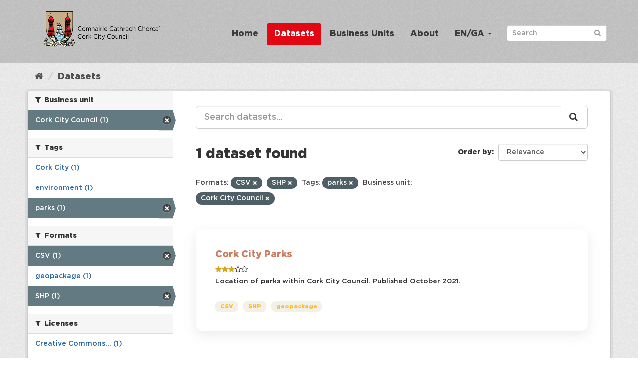

--- FILE ---
content_type: text/html; charset=utf-8
request_url: https://data.corkcity.ie/dataset?res_format=CSV&tags=parks&res_format=SHP&organization=cork-city-council
body_size: 22860
content:
<!DOCTYPE html>
<!--[if IE 9]> <html lang="en_GB" class="ie9"> <![endif]-->
<!--[if gt IE 8]><!--> <html lang="en_GB"> <!--<![endif]-->
  <head>
    
    <!-- Matomo Tracking with Cookies Disabled -->
    <script>
        var _paq = window._paq = window._paq || [];
        /* tracker methods like "setCustomDimension" should be called before "trackPageView" */
        _paq.push(["disableCookies"]);
        _paq.push(['trackPageView']);
        _paq.push(['enableLinkTracking']);
        (function() {
        var u="https://corkcity.matomo.cloud/";
        _paq.push(['setTrackerUrl', u+'matomo.php']);
        _paq.push(['setSiteId', '8']);
        var d=document, g=d.createElement('script'), s=d.getElementsByTagName('script')[0];
        g.async=true; g.src='https://cdn.matomo.cloud/corkcity.matomo.cloud/matomo.js'; s.parentNode.insertBefore(g,s);
        })();
    </script>
    <!-- End Matomo Tracking with Cookies Disabled -->
    <meta charset="utf-8" />
      <meta name="generator" content="ckan 2.9.14" />
      <meta name="viewport" content="width=device-width, initial-scale=1.0">

    <title>Dataset - The Home of Open Data in Cork</title>

    
    
    <link rel="shortcut icon" href="/img/favicon.png" />
    
    
        <link rel="alternate" type="text/n3" href="https://data.corkcity.ie/catalog.n3"/>
        <link rel="alternate" type="text/turtle" href="https://data.corkcity.ie/catalog.ttl"/>
        <link rel="alternate" type="application/rdf+xml" href="https://data.corkcity.ie/catalog.xml"/>
        <link rel="alternate" type="application/ld+json" href="https://data.corkcity.ie/catalog.jsonld"/>
    



  
    
    
      
      
      
    
    
    


    
    


  






    
  
  <script> 
    window.addEventListener(
      "message",
      (event) => {
        if (event.origin !== "https://superset.data.corkcity.ie") return;
        // For unclear cross-origin reasons, event.source.frameElement isn't
        // allowed, despite us running in precisely the context that *should* be
        // allowed to acccess it.
        // window.frames just gives us a list of the windows, so that's also
        // not helpful.
        // Technically, this breaks if someone tries to embed with a frame
        // rather than an iframe. Don't.
        for (var frame of document.getElementsByTagName('iframe')) {
          if (frame.contentWindow === event.source) {
            break;
          }
        }
        // The second condition can occur if we have a non-iframe embed
        if (!frame || frame.contentWindow !== event.source) return;
        
        var height = event.data.height;
        // Check that only height is set on event.data
        if (!height || Object.keys(event.data).length !== 1) return;
        // Use style.height because it overrides height=, and we've used both in
        // various locations
        frame.style.height = height + "px"; 
      }
    )
  </script>


    
    <link href="/webassets/base/2471d0b8_main.css" rel="stylesheet"/>
<link href="/webassets/ckanext-geoview/77c3ca23_geo-resource-styles.css" rel="stylesheet"/>
<link href="/webassets/ckanext-harvest/c95a0af2_harvest_css.css" rel="stylesheet"/>
<link href="/webassets/ckanext-scheming/728ec589_scheming_css.css" rel="stylesheet"/>
<link href="/webassets/psbthemealt/psbthemealt_56824d3f.css" rel="stylesheet"/>
<link href="/webassets/psbthemealt/gotham_font_a6016813.css" rel="stylesheet"/>
    
  </head>

  
  <body data-site-root="https://data.corkcity.ie/" data-locale-root="https://data.corkcity.ie/" >

    
    <div class="sr-only sr-only-focusable"><a href="#content">Skip to content</a></div>
  

  
     




<header class="navbar navbar-static-top masthead">
    
  <div class="container">
    <div class="navbar-right">
      <button data-target="#main-navigation-toggle" data-toggle="collapse" class="navbar-toggle collapsed" type="button" aria-label="expand or collapse" aria-expanded="false">
        <span class="sr-only">Toggle navigation</span>
        <span class="fa fa-bars"></span>
      </button>
    </div>
    <hgroup class="header-image navbar-left">
       
      <a class="logo" href="/"><img src="/img/CCC_Horizontal.png" alt="The Home of Open Data in Cork" title="The Home of Open Data in Cork" class="img img-responsive" /></a>
       
    </hgroup>

    <div class="collapse navbar-collapse" id="main-navigation-toggle">
      
      <nav class="section navigation">
        <ul class="nav nav-pills">
            
          
          <li><a href="/">Home</a></li><li class="active"><a href="/dataset/">Datasets</a></li><li><a href="/organization/">Business Units</a></li><li><a href="/about">About</a></li>
          
	    
       
        
      
<li class="dropdown">
    <a class="dropdown-toggle" data-toggle="dropdown" role="button" href="#">EN/GA <span
            class="caret"></span></a>
    <ul class="dropdown-menu" role="menu" aria-labelledby="dLabel">
        
        
        <li><a href="/en_GB/dataset?res_format=CSV&amp;tags=parks&amp;res_format=SHP&amp;organization=cork-city-council">English</a></li>
        
        
        
        <li><a href="/ga/dataset?res_format=CSV&amp;tags=parks&amp;res_format=SHP&amp;organization=cork-city-council">Gaeilge</a></li>
        
        
    </ul>
</li>
      
        </ul>
      </nav>
 
      
      <form class="section site-search simple-input" action="/dataset/" method="get">
        <div class="field">
          <label for="field-sitewide-search">Search Datasets</label>
          <input id="field-sitewide-search" type="text" class="form-control" name="q" placeholder="Search" aria-label="Search datasets"/>
          <button class="btn-search" type="submit" aria-label="Submit"><i class="fa fa-search"></i></button>
        </div>
      </form>
      
      
    </div>
  </div>
</header>

  
    <div class="main">
      <div id="content" class="container">
        
          
            <div class="flash-messages">
              
                
              
            </div>
          

          
            <div class="toolbar" role="navigation" aria-label="Breadcrumb">
              
                
                  <ol class="breadcrumb">
                    
<li class="home"><a href="/" aria-label="Home"><i class="fa fa-home"></i><span> Home</span></a></li>
                    
  <li class="active"><a href="/dataset/">Datasets</a></li>

                  </ol>
                
              
            </div>
          

          <div class="row wrapper">
            
            
            

            
              <aside class="secondary col-sm-3">
                
                
  <div class="filters">
    <div>
      
        

    
    
	
	    
	    
		<section class="module module-narrow module-shallow">
		    
			<h2 class="module-heading">
			    <i class="fa fa-filter"></i>
			    
			    Business unit
			</h2>
		    
		    
    
        
        
            <nav>
                <ul class="unstyled nav nav-simple nav-facet">

                    
                    
                        
                        
                        
                        
                        <li class="nav-item active">
                            <a href="/dataset/?res_format=CSV&amp;res_format=SHP&amp;tags=parks" title="">
                                
                                    <span>Cork City Council (1)</span>
                                
                            </a>
                        </li>
                    
                </ul>
            </nav>

            <p class="module-footer">
                
                    
                
            </p>
        
    

		</section>
	    
	
    

      
        

    
    
	
	    
	    
		<section class="module module-narrow module-shallow">
		    
			<h2 class="module-heading">
			    <i class="fa fa-filter"></i>
			    
			    Tags
			</h2>
		    
		    
    
        
        
            <nav>
                <ul class="unstyled nav nav-simple nav-facet">

                    
                    
                        
                        
                        
                        
                        <li class="nav-item">
                            <a href="/dataset/?res_format=CSV&amp;res_format=SHP&amp;tags=parks&amp;organization=cork-city-council&amp;tags=Cork+City" title="">
                                
                                    <span>Cork City (1)</span>
                                
                            </a>
                        </li>
                    
                        
                        
                        
                        
                        <li class="nav-item">
                            <a href="/dataset/?res_format=CSV&amp;res_format=SHP&amp;tags=parks&amp;organization=cork-city-council&amp;tags=environment" title="">
                                
                                    <span>environment (1)</span>
                                
                            </a>
                        </li>
                    
                        
                        
                        
                        
                        <li class="nav-item active">
                            <a href="/dataset/?res_format=CSV&amp;res_format=SHP&amp;organization=cork-city-council" title="">
                                
                                    <span>parks (1)</span>
                                
                            </a>
                        </li>
                    
                </ul>
            </nav>

            <p class="module-footer">
                
                    
                
            </p>
        
    

		</section>
	    
	
    

      
        

    
    
	
	    
	    
		<section class="module module-narrow module-shallow">
		    
			<h2 class="module-heading">
			    <i class="fa fa-filter"></i>
			    
			    Formats
			</h2>
		    
		    
    
        
        
            <nav>
                <ul class="unstyled nav nav-simple nav-facet">

                    
                    
                        
                        
                        
                        
                        <li class="nav-item active">
                            <a href="/dataset/?res_format=SHP&amp;tags=parks&amp;organization=cork-city-council" title="">
                                
                                    <span>CSV (1)</span>
                                
                            </a>
                        </li>
                    
                        
                        
                        
                        
                        <li class="nav-item">
                            <a href="/dataset/?res_format=CSV&amp;res_format=SHP&amp;tags=parks&amp;organization=cork-city-council&amp;res_format=geopackage" title="">
                                
                                    <span>geopackage (1)</span>
                                
                            </a>
                        </li>
                    
                        
                        
                        
                        
                        <li class="nav-item active">
                            <a href="/dataset/?res_format=CSV&amp;tags=parks&amp;organization=cork-city-council" title="">
                                
                                    <span>SHP (1)</span>
                                
                            </a>
                        </li>
                    
                </ul>
            </nav>

            <p class="module-footer">
                
                    
                
            </p>
        
    

		</section>
	    
	
    

      
        

    
    
	
	    
	    
		<section class="module module-narrow module-shallow">
		    
			<h2 class="module-heading">
			    <i class="fa fa-filter"></i>
			    
			    Licenses
			</h2>
		    
		    
    
        
        
            <nav>
                <ul class="unstyled nav nav-simple nav-facet">

                    
                    
                        
                        
                        
                        
                        <li class="nav-item">
                            <a href="/dataset/?res_format=CSV&amp;res_format=SHP&amp;tags=parks&amp;organization=cork-city-council&amp;license_id=cc-by" title="Creative Commons Attribution">
                                
                                    <span>Creative Commons... (1)</span>
                                
                            </a>
                        </li>
                    
                </ul>
            </nav>

            <p class="module-footer">
                
                    
                
            </p>
        
    

		</section>
	    
	
    

      
        

    
    
	
	    
	    
		<section class="module module-narrow module-shallow">
		    
			<h2 class="module-heading">
			    <i class="fa fa-filter"></i>
			    
			    Theme
			</h2>
		    
		    
    
        
        
            <p class="module-content empty">There are no Theme that match this search</p>
        
    

		</section>
	    
	
    

      
        

    
    
	
	    
	    
		<section class="module module-narrow module-shallow">
		    
			<h2 class="module-heading">
			    <i class="fa fa-filter"></i>
			    
			    Openness
			</h2>
		    
		    
    
        
        
            <nav>
                <ul class="unstyled nav nav-simple nav-facet">

                    
                        
                    
                    
                        
                        
                        
                        
                        <li class="nav-item">
                            <a href="/dataset/?res_format=CSV&amp;res_format=SHP&amp;tags=parks&amp;organization=cork-city-council&amp;openness_score=3" title="">
                                
                                    
                                        <span>
                                            <span style="display:inline" class="fa fa-star"></span><span style="display:inline" class="fa fa-star"></span><span style="display:inline" class="fa fa-star"></span><span style="display:inline" class="fa fa-star-o"></span><span style="display:inline" class="fa fa-star-o"></span>
                                            (1)
                                        </span>
                                    

                                
                            </a>
                        </li>
                    
                </ul>
            </nav>

            <p class="module-footer">
                
                    
                
            </p>
        
    

		</section>
	    
	
    

      
    </div>
    <a class="close no-text hide-filters"><i class="fa fa-times-circle"></i><span class="text">close</span></a>
  </div>

              </aside>
            

            
              <div class="primary col-sm-9 col-xs-12" role="main">
                
                
  <section class="module">
    <div class="module-content">
      
        
      
      
        
        
        







<form id="dataset-search-form" class="search-form" method="get" data-module="select-switch">

  
    <div class="input-group search-input-group">
      <input aria-label="Search datasets..." id="field-giant-search" type="text" class="form-control input-lg" name="q" value="" autocomplete="off" placeholder="Search datasets...">
      
      <span class="input-group-btn">
        <button class="btn btn-default btn-lg" type="submit" value="search" aria-label="Submit">
          <i class="fa fa-search"></i>
        </button>
      </span>
      
    </div>
  

  
    <span>
  
  

  
  
  
  <input type="hidden" name="res_format" value="CSV" />
  
  
  
  
  
  <input type="hidden" name="res_format" value="SHP" />
  
  
  
  
  
  <input type="hidden" name="tags" value="parks" />
  
  
  
  
  
  <input type="hidden" name="organization" value="cork-city-council" />
  
  
  
  </span>
  

  
    
      <div class="form-select form-group control-order-by">
        <label for="field-order-by">Order by</label>
        <select id="field-order-by" name="sort" class="form-control">
          
            
              <option value="score desc, metadata_modified desc" selected="selected">Relevance</option>
            
          
            
              <option value="title_string asc">Name Ascending</option>
            
          
            
              <option value="title_string desc">Name Descending</option>
            
          
            
              <option value="metadata_modified desc">Last Modified</option>
            
          
            
              <option value="views_recent desc">Popular</option>
            
          
        </select>
        
        <button class="btn btn-default js-hide" type="submit">Go</button>
        
      </div>
    
  

  
    
      <h1>

  
  
  
  

1 dataset found</h1>
    
  

  
    
      <p class="filter-list">
        
          
          <span class="facet">Formats:</span>
          
            <span class="filtered pill">CSV
              <a href="/dataset/?res_format=SHP&amp;tags=parks&amp;organization=cork-city-council" class="remove" title="Remove"><i class="fa fa-times"></i></a>
            </span>
          
            <span class="filtered pill">SHP
              <a href="/dataset/?res_format=CSV&amp;tags=parks&amp;organization=cork-city-council" class="remove" title="Remove"><i class="fa fa-times"></i></a>
            </span>
          
        
          
          <span class="facet">Tags:</span>
          
            <span class="filtered pill">parks
              <a href="/dataset/?res_format=CSV&amp;res_format=SHP&amp;organization=cork-city-council" class="remove" title="Remove"><i class="fa fa-times"></i></a>
            </span>
          
        
          
          <span class="facet">Business unit:</span>
          
            <span class="filtered pill">Cork City Council
              <a href="/dataset/?res_format=CSV&amp;res_format=SHP&amp;tags=parks" class="remove" title="Remove"><i class="fa fa-times"></i></a>
            </span>
          
        
      </p>
      <a class="show-filters btn btn-default">Filter Results</a>
    
  

</form>




      
      
        

  
    <ul class="dataset-list list-unstyled">
    	
	      
	        






  <li class="dataset-item">
    
      <div class="dataset-content">
        
          <h2 class="dataset-heading">
            
              
            
            
  
  
  <a href="/dataset/cork-city-parks">Cork City Parks</a>

  

            
              
              
            
          </h2>
        
        
    
        
        
            <div class="package_stars" style="margin-bottom: 4px;">
                
                    <span>
                        <span style="display:inline" class="fa fa-star"></span><span style="display:inline" class="fa fa-star"></span><span style="display:inline" class="fa fa-star"></span><span style="display:inline" class="fa fa-star-o"></span><span style="display:inline" class="fa fa-star-o"></span>
                    </span>
                
            </div>
        
    

        
  
  
    <div>Location of parks within Cork City Council. Published October 2021. </div>
  

      </div>
      
        
          
            <ul class="dataset-resources list-unstyled">
              
                
                <li>
                  <a href="/dataset/cork-city-parks" class="label label-default" data-format="csv">CSV</a>
                </li>
                
                <li>
                  <a href="/dataset/cork-city-parks" class="label label-default" data-format="shp">SHP</a>
                </li>
                
                <li>
                  <a href="/dataset/cork-city-parks" class="label label-default" data-format="geopackage">geopackage</a>
                </li>
                
              
            </ul>
          
        
      
    
  </li>

	      
	    
    </ul>
  

      
    </div>

    
      
    
  </section>

  
    <section class="module">
      <div class="module-content">
        
          <small>
            
            
            
           You can also access this registry using the <a href="/api/3">API</a> (see <a href="http://docs.ckan.org/en/2.9/api/">API Docs</a>). 
          </small>
        
      </div>
    </section>
  

              </div>
            
          </div>
        
      </div>
    </div>
  
    <footer class="footer-site">
  <div class="container">
    
    <section class="footer-section">
<div class="container">
    <div class="row">
        <div class="col-xs-12 col-md-3 col-sm-12">
            <img src="/img/CCC_Vertical.png" alt="derilinx logo" class="img img-responsive" />
        </div>
        <div class="col-xs-4 col-md-3 col-sm-4">
            <p><a href="/about" class="text-decoration-none">About</a></p>
            

<a href="mailto:open_data@corkcity.ie">
    <p><span class="fa fa-envelope"></span> open_data@corkcity.ie</p>
</a>

</a>

        </div>
        <div class="col-xs-4 col-md-3 col-sm-4">
            <p><a href="/cookie-and-privacy-policy">Cookie & Privacy Policy</a></p>
        </div>
        <div class="col-xs-4 col-md-3 col-sm-4">
            <p>Powered by <a class="footer-link" href="http://ckan.org" class="text-decoration-none"><img src="/img/ckan-logo.png" alt="derilinx logo" class="img-fluid footer-logo" /></a></p>
            <p>Site by <a class="footer-link" href="https://derilinx.com" class="text-decoration-none"><img src="/img/derilinxthumb.png" alt="derilinx logo" class="img-fluid footer-logo" /> Derilinx</a></p>
          
            
            <p><a href="/user/login">Log in</a></p>
            
        </div>
    </div>
</div>
</section>
    
  </div>

  
    
  
</footer>
  
  
  
  
    
  
  

    



      

    
    
    <link href="/webassets/vendor/f3b8236b_select2.css" rel="stylesheet"/>
<link href="/webassets/vendor/0b01aef1_font-awesome.css" rel="stylesheet"/>
    <script src="/webassets/vendor/d8ae4bed_jquery.js" type="text/javascript"></script>
<script src="/webassets/vendor/fb6095a0_vendor.js" type="text/javascript"></script>
<script src="/webassets/vendor/580fa18d_bootstrap.js" type="text/javascript"></script>
<script src="/webassets/base/15a18f6c_main.js" type="text/javascript"></script>
<script src="/webassets/base/54c75ef1_ckan.js" type="text/javascript"></script>
<script src="/webassets/base/cd2c0272_tracking.js" type="text/javascript"></script>
  </body>
</html>